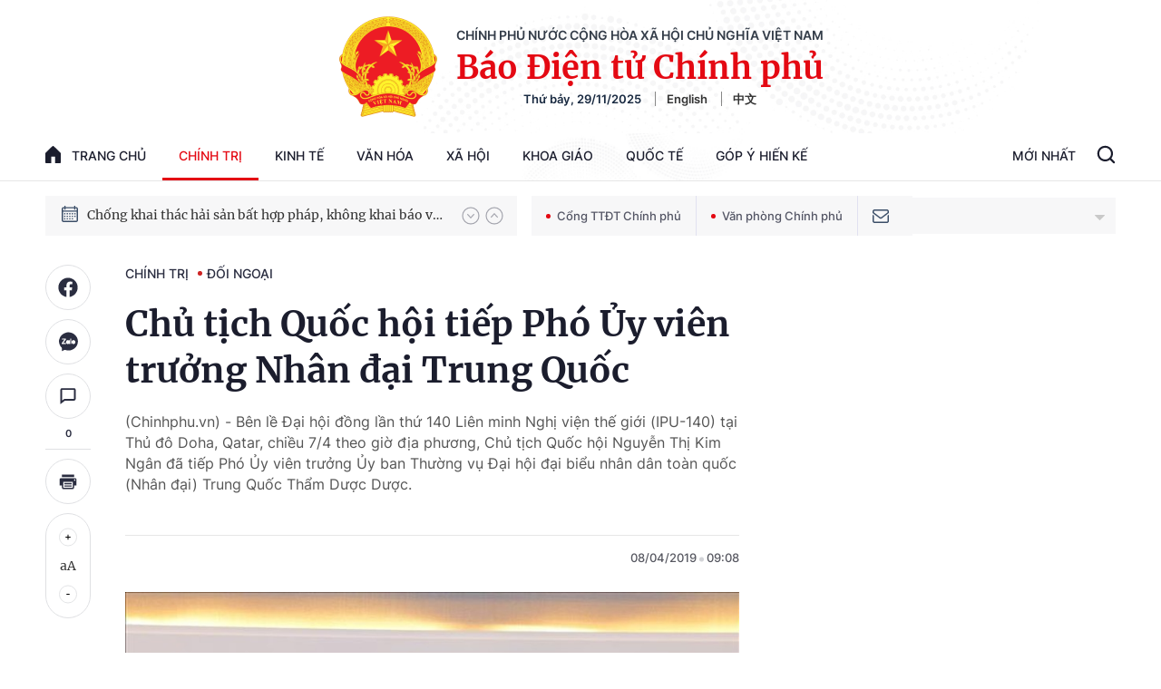

--- FILE ---
content_type: text/html; charset=utf-8
request_url: https://baochinhphu.vn/ajax/detail-bottom-box-10254.htm
body_size: 2295
content:

<div class="boxsamecate">
    
    <div class="detail__category">
        <div class="layout__title-page-bor">
            <span class="title-link">Bài viết cùng chuyên mục</span>
        </div>
        <div class="detail__category-content">
            <div class="box-stream" data-layout="1" data-key="keycd">
                    <div class="box-stream-item" data-id="102251127203611875">
                        <a class="box-stream-link-with-avatar" href="/dien-tham-hoi-vu-chay-to-hop-chung-cu-tai-hong-kong-trung-quoc-102251127203611875.htm" title="&#x110;i&#x1EC7;n th&#x103;m h&#x1ECF;i v&#x1EE5; ch&#xE1;y t&#x1ED5; h&#x1EE3;p chung c&#x1B0; t&#x1EA1;i Hong Kong, Trung Qu&#x1ED1;c" data-id="102251127203611875">
                            <img data-type="avatar" src="https://bcp.cdnchinhphu.vn/zoom/299_156/334894974524682240/2025/11/27/chay-chung-cu-hongkong-17642094827911924957638-17-0-442-680-crop-1764250489082814229512.jpg" alt="&#x110;i&#x1EC7;n th&#x103;m h&#x1ECF;i v&#x1EE5; ch&#xE1;y t&#x1ED5; h&#x1EE3;p chung c&#x1B0; t&#x1EA1;i Hong Kong, Trung Qu&#x1ED1;c" width="260" height="156" data-width="260" data-height="156" class="box-stream-avatar">
                        </a>
                        <div class="box-stream-content">
                            <div>
                                <a data-type="title" data-linktype="newsdetail" data-id="102251127203611875" class="box-stream-link-title" data-newstype="0" href="/dien-tham-hoi-vu-chay-to-hop-chung-cu-tai-hong-kong-trung-quoc-102251127203611875.htm" title="&#x110;i&#x1EC7;n th&#x103;m h&#x1ECF;i v&#x1EE5; ch&#xE1;y t&#x1ED5; h&#x1EE3;p chung c&#x1B0; t&#x1EA1;i Hong Kong, Trung Qu&#x1ED1;c">&#x110;i&#x1EC7;n th&#x103;m h&#x1ECF;i v&#x1EE5; ch&#xE1;y t&#x1ED5; h&#x1EE3;p chung c&#x1B0; t&#x1EA1;i Hong Kong, Trung Qu&#x1ED1;c</a>
                            </div>
                        </div>
                    </div>
                    <div class="box-stream-item" data-id="102251125220933431">
                        <a class="box-stream-link-with-avatar" href="/dien-mung-chu-tich-dang-cam-quyen-nhan-dan-mong-co-102251125220933431.htm" title="&#x110;i&#x1EC7;n m&#x1EEB;ng Ch&#x1EE7; t&#x1ECB;ch &#x110;&#x1EA3;ng c&#x1EA7;m quy&#x1EC1;n Nh&#xE2;n d&#xE2;n M&#xF4;ng C&#x1ED5;" data-id="102251125220933431">
                            <img data-type="avatar" src="https://bcp.cdnchinhphu.vn/zoom/299_156/334894974524682240/2025/11/25/mong-co-251125-10-17640833087301020744478-41-0-812-1234-crop-17640833129751075588132.jpg" alt="&#x110;i&#x1EC7;n m&#x1EEB;ng Ch&#x1EE7; t&#x1ECB;ch &#x110;&#x1EA3;ng c&#x1EA7;m quy&#x1EC1;n Nh&#xE2;n d&#xE2;n M&#xF4;ng C&#x1ED5;" width="260" height="156" data-width="260" data-height="156" class="box-stream-avatar">
                        </a>
                        <div class="box-stream-content">
                            <div>
                                <a data-type="title" data-linktype="newsdetail" data-id="102251125220933431" class="box-stream-link-title" data-newstype="0" href="/dien-mung-chu-tich-dang-cam-quyen-nhan-dan-mong-co-102251125220933431.htm" title="&#x110;i&#x1EC7;n m&#x1EEB;ng Ch&#x1EE7; t&#x1ECB;ch &#x110;&#x1EA3;ng c&#x1EA7;m quy&#x1EC1;n Nh&#xE2;n d&#xE2;n M&#xF4;ng C&#x1ED5;">&#x110;i&#x1EC7;n m&#x1EEB;ng Ch&#x1EE7; t&#x1ECB;ch &#x110;&#x1EA3;ng c&#x1EA7;m quy&#x1EC1;n Nh&#xE2;n d&#xE2;n M&#xF4;ng C&#x1ED5;</a>
                            </div>
                        </div>
                    </div>
                    <div class="box-stream-item" data-id="102251123065422232">
                        <a class="box-stream-link-with-avatar" href="/chu-tich-quoc-hoi-han-quoc-ket-thuc-chuyen-tham-chinh-thuc-viet-nam-102251123065422232.htm" title="Ch&#x1EE7; t&#x1ECB;ch Qu&#x1ED1;c h&#x1ED9;i H&#xE0;n Qu&#x1ED1;c k&#x1EBF;t th&#xFA;c chuy&#x1EBF;n th&#x103;m ch&#xED;nh th&#x1EE9;c Vi&#x1EC7;t Nam" data-id="102251123065422232">
                            <img data-type="avatar" src="https://bcp.cdnchinhphu.vn/zoom/299_156/334894974524682240/2025/11/23/avatar1763855433013-17638554334461759843969.jpg" alt="Ch&#x1EE7; t&#x1ECB;ch Qu&#x1ED1;c h&#x1ED9;i H&#xE0;n Qu&#x1ED1;c k&#x1EBF;t th&#xFA;c chuy&#x1EBF;n th&#x103;m ch&#xED;nh th&#x1EE9;c Vi&#x1EC7;t Nam" width="260" height="156" data-width="260" data-height="156" class="box-stream-avatar">
                        </a>
                        <div class="box-stream-content">
                            <div>
                                <a data-type="title" data-linktype="newsdetail" data-id="102251123065422232" class="box-stream-link-title" data-newstype="0" href="/chu-tich-quoc-hoi-han-quoc-ket-thuc-chuyen-tham-chinh-thuc-viet-nam-102251123065422232.htm" title="Ch&#x1EE7; t&#x1ECB;ch Qu&#x1ED1;c h&#x1ED9;i H&#xE0;n Qu&#x1ED1;c k&#x1EBF;t th&#xFA;c chuy&#x1EBF;n th&#x103;m ch&#xED;nh th&#x1EE9;c Vi&#x1EC7;t Nam">Ch&#x1EE7; t&#x1ECB;ch Qu&#x1ED1;c h&#x1ED9;i H&#xE0;n Qu&#x1ED1;c k&#x1EBF;t th&#xFA;c chuy&#x1EBF;n th&#x103;m ch&#xED;nh th&#x1EE9;c Vi&#x1EC7;t Nam</a>
                            </div>
                        </div>
                    </div>
                    <div class="box-stream-item" data-id="102251119181109399">
                        <a class="box-stream-link-with-avatar" href="/chu-tich-nuoc-va-thu-tuong-chinh-phu-gui-dien-tham-hoi-ve-thiet-hai-do-bao-tai-philippines-102251119181109399.htm" title="Ch&#x1EE7; t&#x1ECB;ch n&#x1B0;&#x1EDB;c v&#xE0; Th&#x1EE7; t&#x1B0;&#x1EDB;ng Ch&#xED;nh ph&#x1EE7; g&#x1EED;i &#x111;i&#x1EC7;n th&#x103;m h&#x1ECF;i v&#x1EC1; thi&#x1EC7;t h&#x1EA1;i do b&#xE3;o t&#x1EA1;i Philippines" data-id="102251119181109399">
                            <img data-type="avatar" src="https://bcp.cdnchinhphu.vn/zoom/299_156/334894974524682240/2025/11/19/ragasa-sieubao-1763550565168928577006-33-0-533-800-crop-17635505690251008104357.jpeg" alt="Ch&#x1EE7; t&#x1ECB;ch n&#x1B0;&#x1EDB;c v&#xE0; Th&#x1EE7; t&#x1B0;&#x1EDB;ng Ch&#xED;nh ph&#x1EE7; g&#x1EED;i &#x111;i&#x1EC7;n th&#x103;m h&#x1ECF;i v&#x1EC1; thi&#x1EC7;t h&#x1EA1;i do b&#xE3;o t&#x1EA1;i Philippines" width="260" height="156" data-width="260" data-height="156" class="box-stream-avatar">
                        </a>
                        <div class="box-stream-content">
                            <div>
                                <a data-type="title" data-linktype="newsdetail" data-id="102251119181109399" class="box-stream-link-title" data-newstype="0" href="/chu-tich-nuoc-va-thu-tuong-chinh-phu-gui-dien-tham-hoi-ve-thiet-hai-do-bao-tai-philippines-102251119181109399.htm" title="Ch&#x1EE7; t&#x1ECB;ch n&#x1B0;&#x1EDB;c v&#xE0; Th&#x1EE7; t&#x1B0;&#x1EDB;ng Ch&#xED;nh ph&#x1EE7; g&#x1EED;i &#x111;i&#x1EC7;n th&#x103;m h&#x1ECF;i v&#x1EC1; thi&#x1EC7;t h&#x1EA1;i do b&#xE3;o t&#x1EA1;i Philippines">Ch&#x1EE7; t&#x1ECB;ch n&#x1B0;&#x1EDB;c v&#xE0; Th&#x1EE7; t&#x1B0;&#x1EDB;ng Ch&#xED;nh ph&#x1EE7; g&#x1EED;i &#x111;i&#x1EC7;n th&#x103;m h&#x1ECF;i v&#x1EC1; thi&#x1EC7;t h&#x1EA1;i do b&#xE3;o t&#x1EA1;i Philippines</a>
                            </div>
                        </div>
                    </div>
                    <div class="box-stream-item" data-id="102251119004744638">
                        <a class="box-stream-link-with-avatar" href="/tuyen-bo-chung-ve-thiet-lap-doi-tac-chien-luoc-giua-nha-nuoc-kuwait-va-nuoc-cong-hoa-xa-hoi-chu-nghia-viet-nam-102251119004744638.htm" title="TUY&#xCA;N B&#x1ED0; CHUNG V&#x1EC0; THI&#x1EBE;T L&#x1EAC;P &#x110;&#x1ED0;I T&#xC1;C CHI&#x1EBE;N L&#x1AF;&#x1EE2;C &#xD;&#xA;GI&#x1EEE;A NH&#xC0; N&#x1AF;&#x1EDA;C KUWAIT V&#xC0; N&#x1AF;&#x1EDA;C C&#x1ED8;NG H&#xD2;A X&#xC3; H&#x1ED8;I CH&#x1EE6; NGH&#x128;A VI&#x1EC6;T NAM" data-id="102251119004744638">
                            <img data-type="avatar" src="https://bcp.cdnchinhphu.vn/zoom/299_156/334894974524682240/2025/11/19/img9993-1763383626429753214966-17634879620952024857292-52-0-829-1243-crop-17634879694801394239553.jpg" alt="TUY&#xCA;N B&#x1ED0; CHUNG V&#x1EC0; THI&#x1EBE;T L&#x1EAC;P &#x110;&#x1ED0;I T&#xC1;C CHI&#x1EBE;N L&#x1AF;&#x1EE2;C &#xD;&#xA;GI&#x1EEE;A NH&#xC0; N&#x1AF;&#x1EDA;C KUWAIT V&#xC0; N&#x1AF;&#x1EDA;C C&#x1ED8;NG H&#xD2;A X&#xC3; H&#x1ED8;I CH&#x1EE6; NGH&#x128;A VI&#x1EC6;T NAM" width="260" height="156" data-width="260" data-height="156" class="box-stream-avatar">
                        </a>
                        <div class="box-stream-content">
                            <div>
                                <a data-type="title" data-linktype="newsdetail" data-id="102251119004744638" class="box-stream-link-title" data-newstype="0" href="/tuyen-bo-chung-ve-thiet-lap-doi-tac-chien-luoc-giua-nha-nuoc-kuwait-va-nuoc-cong-hoa-xa-hoi-chu-nghia-viet-nam-102251119004744638.htm" title="TUY&#xCA;N B&#x1ED0; CHUNG V&#x1EC0; THI&#x1EBE;T L&#x1EAC;P &#x110;&#x1ED0;I T&#xC1;C CHI&#x1EBE;N L&#x1AF;&#x1EE2;C &#xD;&#xA;GI&#x1EEE;A NH&#xC0; N&#x1AF;&#x1EDA;C KUWAIT V&#xC0; N&#x1AF;&#x1EDA;C C&#x1ED8;NG H&#xD2;A X&#xC3; H&#x1ED8;I CH&#x1EE6; NGH&#x128;A VI&#x1EC6;T NAM">TUY&#xCA;N B&#x1ED0; CHUNG V&#x1EC0; THI&#x1EBE;T L&#x1EAC;P &#x110;&#x1ED0;I T&#xC1;C CHI&#x1EBE;N L&#x1AF;&#x1EE2;C &#xD;&#xA;GI&#x1EEE;A NH&#xC0; N&#x1AF;&#x1EDA;C KUWAIT V&#xC0; N&#x1AF;&#x1EDA;C C&#x1ED8;NG H&#xD2;A X&#xC3; H&#x1ED8;I CH&#x1EE6; NGH&#x128;A VI&#x1EC6;T NAM</a>
                            </div>
                        </div>
                    </div>
                    <div class="box-stream-item" data-id="102251118071538564">
                        <a class="box-stream-link-with-avatar" href="/pho-thu-tuong-tran-hong-ha-tham-chinh-thuc-new-zealand-va-tham-lam-viec-tai-australia-102251118071538564.htm" title="Ph&#xF3; Th&#x1EE7; t&#x1B0;&#x1EDB;ng Tr&#x1EA7;n H&#x1ED3;ng H&#xE0; th&#x103;m ch&#xED;nh th&#x1EE9;c New Zealand v&#xE0; th&#x103;m l&#xE0;m vi&#x1EC7;c t&#x1EA1;i Australia" data-id="102251118071538564">
                            <img data-type="avatar" src="https://bcp.cdnchinhphu.vn/zoom/299_156/334894974524682240/2025/11/18/vna-1-17525746453101758496674-17634248635171965326798-0-145-1104-1911-crop-1763424884256922495888-27-58-1062-1714-crop-1763424918199861407930.jpg" alt="Ph&#xF3; Th&#x1EE7; t&#x1B0;&#x1EDB;ng Tr&#x1EA7;n H&#x1ED3;ng H&#xE0; th&#x103;m ch&#xED;nh th&#x1EE9;c New Zealand v&#xE0; th&#x103;m l&#xE0;m vi&#x1EC7;c t&#x1EA1;i Australia" width="260" height="156" data-width="260" data-height="156" class="box-stream-avatar">
                        </a>
                        <div class="box-stream-content">
                            <div>
                                <a data-type="title" data-linktype="newsdetail" data-id="102251118071538564" class="box-stream-link-title" data-newstype="0" href="/pho-thu-tuong-tran-hong-ha-tham-chinh-thuc-new-zealand-va-tham-lam-viec-tai-australia-102251118071538564.htm" title="Ph&#xF3; Th&#x1EE7; t&#x1B0;&#x1EDB;ng Tr&#x1EA7;n H&#x1ED3;ng H&#xE0; th&#x103;m ch&#xED;nh th&#x1EE9;c New Zealand v&#xE0; th&#x103;m l&#xE0;m vi&#x1EC7;c t&#x1EA1;i Australia">Ph&#xF3; Th&#x1EE7; t&#x1B0;&#x1EDB;ng Tr&#x1EA7;n H&#x1ED3;ng H&#xE0; th&#x103;m ch&#xED;nh th&#x1EE9;c New Zealand v&#xE0; th&#x103;m l&#xE0;m vi&#x1EC7;c t&#x1EA1;i Australia</a>
                            </div>
                        </div>
                    </div>
            </div>
        </div>
    </div>

</div>
<div class="detail__category">
    <div class="layout__title-page-bor">
        <span class="title-link">Đọc thêm</span>
    </div>
    <div class="detail__category-content">
        <div class="box-stream timeline" data-layout="2" data-key="keycd">
            <div class="box-stream-middle timeline_list" id="append">
            </div>
            <div class="layout__loading_item">
                <div class="box-stream-link-with-avatar news-image-load loading__animation ">
                </div>
                <div class="box-stream-content">
                    <p class="box-stream-link-title news-title-load loading__animation"></p>
                    <p class="box-stream-sapo news-sapo-load loading__animation"></p>
                </div>
            </div>
            <div class="loadmore list__viewmore">
                <a href="javascript:;" title="Xem thêm" class="btn">
                    HIỂN THỊ THÊM BÀI
                </a>
            </div>
            <input type="hidden" name="case" id="case" value="list" />
        </div>
    </div>
</div>
<script nonce="sclotusinnline" type="text/javascript">
    (runinit = window.runinit || []).push(function () {
        $(document).ready(function () {
            var excluId = [];
            if ($('.boxsamecate .box-stream[data-layout="1"] .box-stream-item').length > 0) {
                $('.boxsamecate .box-stream[data-layout="1"] .box-stream-item').each(function () {
                    excluId.push($(this).attr('data-id'));
                });
            }
            timeline.pageIndex = 1;
            timeline.handleIds = excluId;
            timeline.zId = parseInt($('#hdZoneId').val());
            timeline.url = '/timelinelist/{0}/{1}.htm?pagedetail=1'
            timeline.init();
        });
    });
</script><!--u: 11/29/2025 8:32:40 PM-->